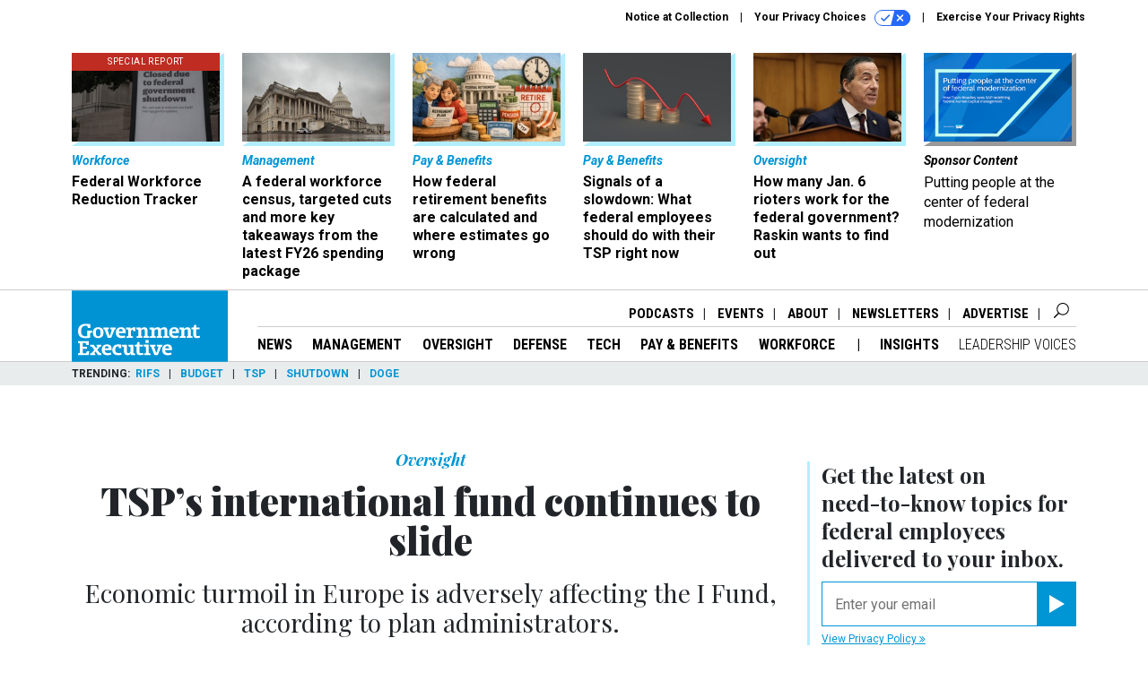

--- FILE ---
content_type: text/html; charset=utf-8
request_url: https://www.google.com/recaptcha/api2/anchor?ar=1&k=6LdOl7YqAAAAABKtsfQAMJd68i9_0s1IP1QM3v7N&co=aHR0cHM6Ly93d3cuZ292ZXhlYy5jb206NDQz&hl=en&v=PoyoqOPhxBO7pBk68S4YbpHZ&size=normal&anchor-ms=20000&execute-ms=30000&cb=7su4lkhalthv
body_size: 49381
content:
<!DOCTYPE HTML><html dir="ltr" lang="en"><head><meta http-equiv="Content-Type" content="text/html; charset=UTF-8">
<meta http-equiv="X-UA-Compatible" content="IE=edge">
<title>reCAPTCHA</title>
<style type="text/css">
/* cyrillic-ext */
@font-face {
  font-family: 'Roboto';
  font-style: normal;
  font-weight: 400;
  font-stretch: 100%;
  src: url(//fonts.gstatic.com/s/roboto/v48/KFO7CnqEu92Fr1ME7kSn66aGLdTylUAMa3GUBHMdazTgWw.woff2) format('woff2');
  unicode-range: U+0460-052F, U+1C80-1C8A, U+20B4, U+2DE0-2DFF, U+A640-A69F, U+FE2E-FE2F;
}
/* cyrillic */
@font-face {
  font-family: 'Roboto';
  font-style: normal;
  font-weight: 400;
  font-stretch: 100%;
  src: url(//fonts.gstatic.com/s/roboto/v48/KFO7CnqEu92Fr1ME7kSn66aGLdTylUAMa3iUBHMdazTgWw.woff2) format('woff2');
  unicode-range: U+0301, U+0400-045F, U+0490-0491, U+04B0-04B1, U+2116;
}
/* greek-ext */
@font-face {
  font-family: 'Roboto';
  font-style: normal;
  font-weight: 400;
  font-stretch: 100%;
  src: url(//fonts.gstatic.com/s/roboto/v48/KFO7CnqEu92Fr1ME7kSn66aGLdTylUAMa3CUBHMdazTgWw.woff2) format('woff2');
  unicode-range: U+1F00-1FFF;
}
/* greek */
@font-face {
  font-family: 'Roboto';
  font-style: normal;
  font-weight: 400;
  font-stretch: 100%;
  src: url(//fonts.gstatic.com/s/roboto/v48/KFO7CnqEu92Fr1ME7kSn66aGLdTylUAMa3-UBHMdazTgWw.woff2) format('woff2');
  unicode-range: U+0370-0377, U+037A-037F, U+0384-038A, U+038C, U+038E-03A1, U+03A3-03FF;
}
/* math */
@font-face {
  font-family: 'Roboto';
  font-style: normal;
  font-weight: 400;
  font-stretch: 100%;
  src: url(//fonts.gstatic.com/s/roboto/v48/KFO7CnqEu92Fr1ME7kSn66aGLdTylUAMawCUBHMdazTgWw.woff2) format('woff2');
  unicode-range: U+0302-0303, U+0305, U+0307-0308, U+0310, U+0312, U+0315, U+031A, U+0326-0327, U+032C, U+032F-0330, U+0332-0333, U+0338, U+033A, U+0346, U+034D, U+0391-03A1, U+03A3-03A9, U+03B1-03C9, U+03D1, U+03D5-03D6, U+03F0-03F1, U+03F4-03F5, U+2016-2017, U+2034-2038, U+203C, U+2040, U+2043, U+2047, U+2050, U+2057, U+205F, U+2070-2071, U+2074-208E, U+2090-209C, U+20D0-20DC, U+20E1, U+20E5-20EF, U+2100-2112, U+2114-2115, U+2117-2121, U+2123-214F, U+2190, U+2192, U+2194-21AE, U+21B0-21E5, U+21F1-21F2, U+21F4-2211, U+2213-2214, U+2216-22FF, U+2308-230B, U+2310, U+2319, U+231C-2321, U+2336-237A, U+237C, U+2395, U+239B-23B7, U+23D0, U+23DC-23E1, U+2474-2475, U+25AF, U+25B3, U+25B7, U+25BD, U+25C1, U+25CA, U+25CC, U+25FB, U+266D-266F, U+27C0-27FF, U+2900-2AFF, U+2B0E-2B11, U+2B30-2B4C, U+2BFE, U+3030, U+FF5B, U+FF5D, U+1D400-1D7FF, U+1EE00-1EEFF;
}
/* symbols */
@font-face {
  font-family: 'Roboto';
  font-style: normal;
  font-weight: 400;
  font-stretch: 100%;
  src: url(//fonts.gstatic.com/s/roboto/v48/KFO7CnqEu92Fr1ME7kSn66aGLdTylUAMaxKUBHMdazTgWw.woff2) format('woff2');
  unicode-range: U+0001-000C, U+000E-001F, U+007F-009F, U+20DD-20E0, U+20E2-20E4, U+2150-218F, U+2190, U+2192, U+2194-2199, U+21AF, U+21E6-21F0, U+21F3, U+2218-2219, U+2299, U+22C4-22C6, U+2300-243F, U+2440-244A, U+2460-24FF, U+25A0-27BF, U+2800-28FF, U+2921-2922, U+2981, U+29BF, U+29EB, U+2B00-2BFF, U+4DC0-4DFF, U+FFF9-FFFB, U+10140-1018E, U+10190-1019C, U+101A0, U+101D0-101FD, U+102E0-102FB, U+10E60-10E7E, U+1D2C0-1D2D3, U+1D2E0-1D37F, U+1F000-1F0FF, U+1F100-1F1AD, U+1F1E6-1F1FF, U+1F30D-1F30F, U+1F315, U+1F31C, U+1F31E, U+1F320-1F32C, U+1F336, U+1F378, U+1F37D, U+1F382, U+1F393-1F39F, U+1F3A7-1F3A8, U+1F3AC-1F3AF, U+1F3C2, U+1F3C4-1F3C6, U+1F3CA-1F3CE, U+1F3D4-1F3E0, U+1F3ED, U+1F3F1-1F3F3, U+1F3F5-1F3F7, U+1F408, U+1F415, U+1F41F, U+1F426, U+1F43F, U+1F441-1F442, U+1F444, U+1F446-1F449, U+1F44C-1F44E, U+1F453, U+1F46A, U+1F47D, U+1F4A3, U+1F4B0, U+1F4B3, U+1F4B9, U+1F4BB, U+1F4BF, U+1F4C8-1F4CB, U+1F4D6, U+1F4DA, U+1F4DF, U+1F4E3-1F4E6, U+1F4EA-1F4ED, U+1F4F7, U+1F4F9-1F4FB, U+1F4FD-1F4FE, U+1F503, U+1F507-1F50B, U+1F50D, U+1F512-1F513, U+1F53E-1F54A, U+1F54F-1F5FA, U+1F610, U+1F650-1F67F, U+1F687, U+1F68D, U+1F691, U+1F694, U+1F698, U+1F6AD, U+1F6B2, U+1F6B9-1F6BA, U+1F6BC, U+1F6C6-1F6CF, U+1F6D3-1F6D7, U+1F6E0-1F6EA, U+1F6F0-1F6F3, U+1F6F7-1F6FC, U+1F700-1F7FF, U+1F800-1F80B, U+1F810-1F847, U+1F850-1F859, U+1F860-1F887, U+1F890-1F8AD, U+1F8B0-1F8BB, U+1F8C0-1F8C1, U+1F900-1F90B, U+1F93B, U+1F946, U+1F984, U+1F996, U+1F9E9, U+1FA00-1FA6F, U+1FA70-1FA7C, U+1FA80-1FA89, U+1FA8F-1FAC6, U+1FACE-1FADC, U+1FADF-1FAE9, U+1FAF0-1FAF8, U+1FB00-1FBFF;
}
/* vietnamese */
@font-face {
  font-family: 'Roboto';
  font-style: normal;
  font-weight: 400;
  font-stretch: 100%;
  src: url(//fonts.gstatic.com/s/roboto/v48/KFO7CnqEu92Fr1ME7kSn66aGLdTylUAMa3OUBHMdazTgWw.woff2) format('woff2');
  unicode-range: U+0102-0103, U+0110-0111, U+0128-0129, U+0168-0169, U+01A0-01A1, U+01AF-01B0, U+0300-0301, U+0303-0304, U+0308-0309, U+0323, U+0329, U+1EA0-1EF9, U+20AB;
}
/* latin-ext */
@font-face {
  font-family: 'Roboto';
  font-style: normal;
  font-weight: 400;
  font-stretch: 100%;
  src: url(//fonts.gstatic.com/s/roboto/v48/KFO7CnqEu92Fr1ME7kSn66aGLdTylUAMa3KUBHMdazTgWw.woff2) format('woff2');
  unicode-range: U+0100-02BA, U+02BD-02C5, U+02C7-02CC, U+02CE-02D7, U+02DD-02FF, U+0304, U+0308, U+0329, U+1D00-1DBF, U+1E00-1E9F, U+1EF2-1EFF, U+2020, U+20A0-20AB, U+20AD-20C0, U+2113, U+2C60-2C7F, U+A720-A7FF;
}
/* latin */
@font-face {
  font-family: 'Roboto';
  font-style: normal;
  font-weight: 400;
  font-stretch: 100%;
  src: url(//fonts.gstatic.com/s/roboto/v48/KFO7CnqEu92Fr1ME7kSn66aGLdTylUAMa3yUBHMdazQ.woff2) format('woff2');
  unicode-range: U+0000-00FF, U+0131, U+0152-0153, U+02BB-02BC, U+02C6, U+02DA, U+02DC, U+0304, U+0308, U+0329, U+2000-206F, U+20AC, U+2122, U+2191, U+2193, U+2212, U+2215, U+FEFF, U+FFFD;
}
/* cyrillic-ext */
@font-face {
  font-family: 'Roboto';
  font-style: normal;
  font-weight: 500;
  font-stretch: 100%;
  src: url(//fonts.gstatic.com/s/roboto/v48/KFO7CnqEu92Fr1ME7kSn66aGLdTylUAMa3GUBHMdazTgWw.woff2) format('woff2');
  unicode-range: U+0460-052F, U+1C80-1C8A, U+20B4, U+2DE0-2DFF, U+A640-A69F, U+FE2E-FE2F;
}
/* cyrillic */
@font-face {
  font-family: 'Roboto';
  font-style: normal;
  font-weight: 500;
  font-stretch: 100%;
  src: url(//fonts.gstatic.com/s/roboto/v48/KFO7CnqEu92Fr1ME7kSn66aGLdTylUAMa3iUBHMdazTgWw.woff2) format('woff2');
  unicode-range: U+0301, U+0400-045F, U+0490-0491, U+04B0-04B1, U+2116;
}
/* greek-ext */
@font-face {
  font-family: 'Roboto';
  font-style: normal;
  font-weight: 500;
  font-stretch: 100%;
  src: url(//fonts.gstatic.com/s/roboto/v48/KFO7CnqEu92Fr1ME7kSn66aGLdTylUAMa3CUBHMdazTgWw.woff2) format('woff2');
  unicode-range: U+1F00-1FFF;
}
/* greek */
@font-face {
  font-family: 'Roboto';
  font-style: normal;
  font-weight: 500;
  font-stretch: 100%;
  src: url(//fonts.gstatic.com/s/roboto/v48/KFO7CnqEu92Fr1ME7kSn66aGLdTylUAMa3-UBHMdazTgWw.woff2) format('woff2');
  unicode-range: U+0370-0377, U+037A-037F, U+0384-038A, U+038C, U+038E-03A1, U+03A3-03FF;
}
/* math */
@font-face {
  font-family: 'Roboto';
  font-style: normal;
  font-weight: 500;
  font-stretch: 100%;
  src: url(//fonts.gstatic.com/s/roboto/v48/KFO7CnqEu92Fr1ME7kSn66aGLdTylUAMawCUBHMdazTgWw.woff2) format('woff2');
  unicode-range: U+0302-0303, U+0305, U+0307-0308, U+0310, U+0312, U+0315, U+031A, U+0326-0327, U+032C, U+032F-0330, U+0332-0333, U+0338, U+033A, U+0346, U+034D, U+0391-03A1, U+03A3-03A9, U+03B1-03C9, U+03D1, U+03D5-03D6, U+03F0-03F1, U+03F4-03F5, U+2016-2017, U+2034-2038, U+203C, U+2040, U+2043, U+2047, U+2050, U+2057, U+205F, U+2070-2071, U+2074-208E, U+2090-209C, U+20D0-20DC, U+20E1, U+20E5-20EF, U+2100-2112, U+2114-2115, U+2117-2121, U+2123-214F, U+2190, U+2192, U+2194-21AE, U+21B0-21E5, U+21F1-21F2, U+21F4-2211, U+2213-2214, U+2216-22FF, U+2308-230B, U+2310, U+2319, U+231C-2321, U+2336-237A, U+237C, U+2395, U+239B-23B7, U+23D0, U+23DC-23E1, U+2474-2475, U+25AF, U+25B3, U+25B7, U+25BD, U+25C1, U+25CA, U+25CC, U+25FB, U+266D-266F, U+27C0-27FF, U+2900-2AFF, U+2B0E-2B11, U+2B30-2B4C, U+2BFE, U+3030, U+FF5B, U+FF5D, U+1D400-1D7FF, U+1EE00-1EEFF;
}
/* symbols */
@font-face {
  font-family: 'Roboto';
  font-style: normal;
  font-weight: 500;
  font-stretch: 100%;
  src: url(//fonts.gstatic.com/s/roboto/v48/KFO7CnqEu92Fr1ME7kSn66aGLdTylUAMaxKUBHMdazTgWw.woff2) format('woff2');
  unicode-range: U+0001-000C, U+000E-001F, U+007F-009F, U+20DD-20E0, U+20E2-20E4, U+2150-218F, U+2190, U+2192, U+2194-2199, U+21AF, U+21E6-21F0, U+21F3, U+2218-2219, U+2299, U+22C4-22C6, U+2300-243F, U+2440-244A, U+2460-24FF, U+25A0-27BF, U+2800-28FF, U+2921-2922, U+2981, U+29BF, U+29EB, U+2B00-2BFF, U+4DC0-4DFF, U+FFF9-FFFB, U+10140-1018E, U+10190-1019C, U+101A0, U+101D0-101FD, U+102E0-102FB, U+10E60-10E7E, U+1D2C0-1D2D3, U+1D2E0-1D37F, U+1F000-1F0FF, U+1F100-1F1AD, U+1F1E6-1F1FF, U+1F30D-1F30F, U+1F315, U+1F31C, U+1F31E, U+1F320-1F32C, U+1F336, U+1F378, U+1F37D, U+1F382, U+1F393-1F39F, U+1F3A7-1F3A8, U+1F3AC-1F3AF, U+1F3C2, U+1F3C4-1F3C6, U+1F3CA-1F3CE, U+1F3D4-1F3E0, U+1F3ED, U+1F3F1-1F3F3, U+1F3F5-1F3F7, U+1F408, U+1F415, U+1F41F, U+1F426, U+1F43F, U+1F441-1F442, U+1F444, U+1F446-1F449, U+1F44C-1F44E, U+1F453, U+1F46A, U+1F47D, U+1F4A3, U+1F4B0, U+1F4B3, U+1F4B9, U+1F4BB, U+1F4BF, U+1F4C8-1F4CB, U+1F4D6, U+1F4DA, U+1F4DF, U+1F4E3-1F4E6, U+1F4EA-1F4ED, U+1F4F7, U+1F4F9-1F4FB, U+1F4FD-1F4FE, U+1F503, U+1F507-1F50B, U+1F50D, U+1F512-1F513, U+1F53E-1F54A, U+1F54F-1F5FA, U+1F610, U+1F650-1F67F, U+1F687, U+1F68D, U+1F691, U+1F694, U+1F698, U+1F6AD, U+1F6B2, U+1F6B9-1F6BA, U+1F6BC, U+1F6C6-1F6CF, U+1F6D3-1F6D7, U+1F6E0-1F6EA, U+1F6F0-1F6F3, U+1F6F7-1F6FC, U+1F700-1F7FF, U+1F800-1F80B, U+1F810-1F847, U+1F850-1F859, U+1F860-1F887, U+1F890-1F8AD, U+1F8B0-1F8BB, U+1F8C0-1F8C1, U+1F900-1F90B, U+1F93B, U+1F946, U+1F984, U+1F996, U+1F9E9, U+1FA00-1FA6F, U+1FA70-1FA7C, U+1FA80-1FA89, U+1FA8F-1FAC6, U+1FACE-1FADC, U+1FADF-1FAE9, U+1FAF0-1FAF8, U+1FB00-1FBFF;
}
/* vietnamese */
@font-face {
  font-family: 'Roboto';
  font-style: normal;
  font-weight: 500;
  font-stretch: 100%;
  src: url(//fonts.gstatic.com/s/roboto/v48/KFO7CnqEu92Fr1ME7kSn66aGLdTylUAMa3OUBHMdazTgWw.woff2) format('woff2');
  unicode-range: U+0102-0103, U+0110-0111, U+0128-0129, U+0168-0169, U+01A0-01A1, U+01AF-01B0, U+0300-0301, U+0303-0304, U+0308-0309, U+0323, U+0329, U+1EA0-1EF9, U+20AB;
}
/* latin-ext */
@font-face {
  font-family: 'Roboto';
  font-style: normal;
  font-weight: 500;
  font-stretch: 100%;
  src: url(//fonts.gstatic.com/s/roboto/v48/KFO7CnqEu92Fr1ME7kSn66aGLdTylUAMa3KUBHMdazTgWw.woff2) format('woff2');
  unicode-range: U+0100-02BA, U+02BD-02C5, U+02C7-02CC, U+02CE-02D7, U+02DD-02FF, U+0304, U+0308, U+0329, U+1D00-1DBF, U+1E00-1E9F, U+1EF2-1EFF, U+2020, U+20A0-20AB, U+20AD-20C0, U+2113, U+2C60-2C7F, U+A720-A7FF;
}
/* latin */
@font-face {
  font-family: 'Roboto';
  font-style: normal;
  font-weight: 500;
  font-stretch: 100%;
  src: url(//fonts.gstatic.com/s/roboto/v48/KFO7CnqEu92Fr1ME7kSn66aGLdTylUAMa3yUBHMdazQ.woff2) format('woff2');
  unicode-range: U+0000-00FF, U+0131, U+0152-0153, U+02BB-02BC, U+02C6, U+02DA, U+02DC, U+0304, U+0308, U+0329, U+2000-206F, U+20AC, U+2122, U+2191, U+2193, U+2212, U+2215, U+FEFF, U+FFFD;
}
/* cyrillic-ext */
@font-face {
  font-family: 'Roboto';
  font-style: normal;
  font-weight: 900;
  font-stretch: 100%;
  src: url(//fonts.gstatic.com/s/roboto/v48/KFO7CnqEu92Fr1ME7kSn66aGLdTylUAMa3GUBHMdazTgWw.woff2) format('woff2');
  unicode-range: U+0460-052F, U+1C80-1C8A, U+20B4, U+2DE0-2DFF, U+A640-A69F, U+FE2E-FE2F;
}
/* cyrillic */
@font-face {
  font-family: 'Roboto';
  font-style: normal;
  font-weight: 900;
  font-stretch: 100%;
  src: url(//fonts.gstatic.com/s/roboto/v48/KFO7CnqEu92Fr1ME7kSn66aGLdTylUAMa3iUBHMdazTgWw.woff2) format('woff2');
  unicode-range: U+0301, U+0400-045F, U+0490-0491, U+04B0-04B1, U+2116;
}
/* greek-ext */
@font-face {
  font-family: 'Roboto';
  font-style: normal;
  font-weight: 900;
  font-stretch: 100%;
  src: url(//fonts.gstatic.com/s/roboto/v48/KFO7CnqEu92Fr1ME7kSn66aGLdTylUAMa3CUBHMdazTgWw.woff2) format('woff2');
  unicode-range: U+1F00-1FFF;
}
/* greek */
@font-face {
  font-family: 'Roboto';
  font-style: normal;
  font-weight: 900;
  font-stretch: 100%;
  src: url(//fonts.gstatic.com/s/roboto/v48/KFO7CnqEu92Fr1ME7kSn66aGLdTylUAMa3-UBHMdazTgWw.woff2) format('woff2');
  unicode-range: U+0370-0377, U+037A-037F, U+0384-038A, U+038C, U+038E-03A1, U+03A3-03FF;
}
/* math */
@font-face {
  font-family: 'Roboto';
  font-style: normal;
  font-weight: 900;
  font-stretch: 100%;
  src: url(//fonts.gstatic.com/s/roboto/v48/KFO7CnqEu92Fr1ME7kSn66aGLdTylUAMawCUBHMdazTgWw.woff2) format('woff2');
  unicode-range: U+0302-0303, U+0305, U+0307-0308, U+0310, U+0312, U+0315, U+031A, U+0326-0327, U+032C, U+032F-0330, U+0332-0333, U+0338, U+033A, U+0346, U+034D, U+0391-03A1, U+03A3-03A9, U+03B1-03C9, U+03D1, U+03D5-03D6, U+03F0-03F1, U+03F4-03F5, U+2016-2017, U+2034-2038, U+203C, U+2040, U+2043, U+2047, U+2050, U+2057, U+205F, U+2070-2071, U+2074-208E, U+2090-209C, U+20D0-20DC, U+20E1, U+20E5-20EF, U+2100-2112, U+2114-2115, U+2117-2121, U+2123-214F, U+2190, U+2192, U+2194-21AE, U+21B0-21E5, U+21F1-21F2, U+21F4-2211, U+2213-2214, U+2216-22FF, U+2308-230B, U+2310, U+2319, U+231C-2321, U+2336-237A, U+237C, U+2395, U+239B-23B7, U+23D0, U+23DC-23E1, U+2474-2475, U+25AF, U+25B3, U+25B7, U+25BD, U+25C1, U+25CA, U+25CC, U+25FB, U+266D-266F, U+27C0-27FF, U+2900-2AFF, U+2B0E-2B11, U+2B30-2B4C, U+2BFE, U+3030, U+FF5B, U+FF5D, U+1D400-1D7FF, U+1EE00-1EEFF;
}
/* symbols */
@font-face {
  font-family: 'Roboto';
  font-style: normal;
  font-weight: 900;
  font-stretch: 100%;
  src: url(//fonts.gstatic.com/s/roboto/v48/KFO7CnqEu92Fr1ME7kSn66aGLdTylUAMaxKUBHMdazTgWw.woff2) format('woff2');
  unicode-range: U+0001-000C, U+000E-001F, U+007F-009F, U+20DD-20E0, U+20E2-20E4, U+2150-218F, U+2190, U+2192, U+2194-2199, U+21AF, U+21E6-21F0, U+21F3, U+2218-2219, U+2299, U+22C4-22C6, U+2300-243F, U+2440-244A, U+2460-24FF, U+25A0-27BF, U+2800-28FF, U+2921-2922, U+2981, U+29BF, U+29EB, U+2B00-2BFF, U+4DC0-4DFF, U+FFF9-FFFB, U+10140-1018E, U+10190-1019C, U+101A0, U+101D0-101FD, U+102E0-102FB, U+10E60-10E7E, U+1D2C0-1D2D3, U+1D2E0-1D37F, U+1F000-1F0FF, U+1F100-1F1AD, U+1F1E6-1F1FF, U+1F30D-1F30F, U+1F315, U+1F31C, U+1F31E, U+1F320-1F32C, U+1F336, U+1F378, U+1F37D, U+1F382, U+1F393-1F39F, U+1F3A7-1F3A8, U+1F3AC-1F3AF, U+1F3C2, U+1F3C4-1F3C6, U+1F3CA-1F3CE, U+1F3D4-1F3E0, U+1F3ED, U+1F3F1-1F3F3, U+1F3F5-1F3F7, U+1F408, U+1F415, U+1F41F, U+1F426, U+1F43F, U+1F441-1F442, U+1F444, U+1F446-1F449, U+1F44C-1F44E, U+1F453, U+1F46A, U+1F47D, U+1F4A3, U+1F4B0, U+1F4B3, U+1F4B9, U+1F4BB, U+1F4BF, U+1F4C8-1F4CB, U+1F4D6, U+1F4DA, U+1F4DF, U+1F4E3-1F4E6, U+1F4EA-1F4ED, U+1F4F7, U+1F4F9-1F4FB, U+1F4FD-1F4FE, U+1F503, U+1F507-1F50B, U+1F50D, U+1F512-1F513, U+1F53E-1F54A, U+1F54F-1F5FA, U+1F610, U+1F650-1F67F, U+1F687, U+1F68D, U+1F691, U+1F694, U+1F698, U+1F6AD, U+1F6B2, U+1F6B9-1F6BA, U+1F6BC, U+1F6C6-1F6CF, U+1F6D3-1F6D7, U+1F6E0-1F6EA, U+1F6F0-1F6F3, U+1F6F7-1F6FC, U+1F700-1F7FF, U+1F800-1F80B, U+1F810-1F847, U+1F850-1F859, U+1F860-1F887, U+1F890-1F8AD, U+1F8B0-1F8BB, U+1F8C0-1F8C1, U+1F900-1F90B, U+1F93B, U+1F946, U+1F984, U+1F996, U+1F9E9, U+1FA00-1FA6F, U+1FA70-1FA7C, U+1FA80-1FA89, U+1FA8F-1FAC6, U+1FACE-1FADC, U+1FADF-1FAE9, U+1FAF0-1FAF8, U+1FB00-1FBFF;
}
/* vietnamese */
@font-face {
  font-family: 'Roboto';
  font-style: normal;
  font-weight: 900;
  font-stretch: 100%;
  src: url(//fonts.gstatic.com/s/roboto/v48/KFO7CnqEu92Fr1ME7kSn66aGLdTylUAMa3OUBHMdazTgWw.woff2) format('woff2');
  unicode-range: U+0102-0103, U+0110-0111, U+0128-0129, U+0168-0169, U+01A0-01A1, U+01AF-01B0, U+0300-0301, U+0303-0304, U+0308-0309, U+0323, U+0329, U+1EA0-1EF9, U+20AB;
}
/* latin-ext */
@font-face {
  font-family: 'Roboto';
  font-style: normal;
  font-weight: 900;
  font-stretch: 100%;
  src: url(//fonts.gstatic.com/s/roboto/v48/KFO7CnqEu92Fr1ME7kSn66aGLdTylUAMa3KUBHMdazTgWw.woff2) format('woff2');
  unicode-range: U+0100-02BA, U+02BD-02C5, U+02C7-02CC, U+02CE-02D7, U+02DD-02FF, U+0304, U+0308, U+0329, U+1D00-1DBF, U+1E00-1E9F, U+1EF2-1EFF, U+2020, U+20A0-20AB, U+20AD-20C0, U+2113, U+2C60-2C7F, U+A720-A7FF;
}
/* latin */
@font-face {
  font-family: 'Roboto';
  font-style: normal;
  font-weight: 900;
  font-stretch: 100%;
  src: url(//fonts.gstatic.com/s/roboto/v48/KFO7CnqEu92Fr1ME7kSn66aGLdTylUAMa3yUBHMdazQ.woff2) format('woff2');
  unicode-range: U+0000-00FF, U+0131, U+0152-0153, U+02BB-02BC, U+02C6, U+02DA, U+02DC, U+0304, U+0308, U+0329, U+2000-206F, U+20AC, U+2122, U+2191, U+2193, U+2212, U+2215, U+FEFF, U+FFFD;
}

</style>
<link rel="stylesheet" type="text/css" href="https://www.gstatic.com/recaptcha/releases/PoyoqOPhxBO7pBk68S4YbpHZ/styles__ltr.css">
<script nonce="oKRGUzScWGz_egspN9SMxQ" type="text/javascript">window['__recaptcha_api'] = 'https://www.google.com/recaptcha/api2/';</script>
<script type="text/javascript" src="https://www.gstatic.com/recaptcha/releases/PoyoqOPhxBO7pBk68S4YbpHZ/recaptcha__en.js" nonce="oKRGUzScWGz_egspN9SMxQ">
      
    </script></head>
<body><div id="rc-anchor-alert" class="rc-anchor-alert"></div>
<input type="hidden" id="recaptcha-token" value="[base64]">
<script type="text/javascript" nonce="oKRGUzScWGz_egspN9SMxQ">
      recaptcha.anchor.Main.init("[\x22ainput\x22,[\x22bgdata\x22,\x22\x22,\[base64]/[base64]/[base64]/[base64]/[base64]/UltsKytdPUU6KEU8MjA0OD9SW2wrK109RT4+NnwxOTI6KChFJjY0NTEyKT09NTUyOTYmJk0rMTxjLmxlbmd0aCYmKGMuY2hhckNvZGVBdChNKzEpJjY0NTEyKT09NTYzMjA/[base64]/[base64]/[base64]/[base64]/[base64]/[base64]/[base64]\x22,\[base64]\\u003d\\u003d\x22,\x22w4pPdMKvwrFJTsK4dHRhw6A7wrXCt8OSwqFgwp4+w7oNZHrCscKEworCk8OTwoA/KMOYw4LDjHwHwr/DpsOmwqfDikgaAMK2wooCKQVJBcOtw6vDjsKGwr1AViJ5w6EFw4XCuivCnRFeVcOzw6PChRjCjsKbRMOOfcO9wodcwq5vOD8ew5DCp0HCrMOQDcO/[base64]/CgUgOBcOIPlXCkVAHw6jDuwjCv10tQsOGw4sSw7/[base64]/BRnCvcKSc07Dqh/[base64]/[base64]/ClcOxwrDDhSMVw53DuUjCilPCvCNVIMK3wpPCrnp6wrHCkyJNwrPDpUrCvMKxD1kTwoXCocKiw73DsnTCmsOJI8O6IigYFhRwbsOewonDpnlSewnDusOowpDDhsKxZsK5w6d5MgnDssOTVxkswoTDosOQw61Nw5Q/w5jCiMOjWXQmdMKPC8O1w7vCpcO/Y8K+w7c9NcOPwojDux9ZSsKNcsOzLcOSEMKNFzXDl8ORbHN/OgZ7wolkMTN6HsK3wqJPSDgaw6Y4w5nDuSrDkGR+wr5Obx/CuMK1woEfKcOQwo0yw67CtX7ClQpSGwTClsKqHcOXGmnDsg3Dix8Fw5nCoWZDBcKnwr1DfDzDqMOGwpXDjsONw43DscOqdcO1OsKFe8K4R8ONwrJ/QMKKKzZcwqzDnSrDgMKhc8Ojw4AmVMOQacOcw5lHw500wrXCs8OFRRnCuyPCqTojwoLCr3jCncOVUMOAwps/TsKtV3l/w44/UsO6JgYATWtNwpjCsMKjw7rDhmM3B8K3woBhFGbDlBwzdMOPasK7w4pmwrtJw6tdwq/[base64]/[base64]/DhmLDgTJBVgLCncOWw5NDdsKYBhBlw55CZMOMwpdhw6PCviUwa8OXwrJdasKXwo8pY1NVw6gawqYawp7DqMKKw6TDvUpWw5Mvw4TDogMdcMO5wqlZZ8KYHmXCqTbDg2QYVsKQa0TCtzRqA8KHLMKrw5PCizHDgkUrwpQmwr1Lw6VCw4/DrMOAw4XDo8KTSTXDoAwRc2h1CTQ6wrxqwq8Uwr1lw75FAi3CmBDCs8K7wq0lw49EwpHCg3gWw6DCuwPDrsKww7zCkn/DiyrCssOiNTFjLcOhw6lVwp3Ck8OFwrs/wpJ5w40CZsOhwpnDpMKmL1bCtsO2wq0/w4zDvyAmw5/DtcKCDnERZkLCgBNDRMObfV/DkMKlworCpQXCrsO9w6XCkcK+wrwTbcKEdsK9AsOHwrjDiUVMwp0cwoPCkH8bMMOcZ8KvUi3CpgpGJ8KIwr/Dq8O0FSUECGvCkW/Cj1PCrGI/FcO8f8O7XEvCjXTDvQPDkn7DjcOzesOcwqjCtcKjwqttYyPDkcODFcODwozCvsKoN8KvTXYJZUrDk8OgEsO0IUUQw6tbw5fDhCgcw6fDo8KcwpNnw6gAWkI3KEZgwoJ0wq/Cg1AZY8Ouw5DCjSwhIiXDnA5hC8OKQ8Oydh3DqcOFwpoeAcKMIgl/[base64]/Du8O0STrDuFnDosKCw6EqU8Kdw7nDnl7CgcKYQz9xLMK7bMOxwqHDlcKkwqgYwqjDsVcZw4LDp8K2w7JKN8O1XcKsT2LClMOeFMKxwqsDE3sYHMKtw4Bjw6FkKMK3c8KEw6/[base64]/Cj8O6w4N+CDoawpzCoh5YwqvCt8KKcCsKaTFRw413wpTCvMOrw7LCoADDn8OpEcOGwrXClyjDknDCsyZAbcKqUy/DgsOuTsOEwo1OwqXCiybCsMO7wp5jwqVPwqHCnWlXeMK6WFEfwrp2w7sEwr/[base64]/[base64]/CMOswojCrMOtb8OIwo0dw4vCuW7DoMO9ScKdwr0RwrFceGwWwqfCqcOWeE5Zwoh2w4XCoVlIw7cnHjgxw6p8woXDjsOSGRMYbTXDncOcwpZERcKqwqrDucO/G8KgYcOICsKyYALChsK7wpzDqMOsMCQ8Y0zCmn1nwo/[base64]/wqVxw7jDoDtRwp7DtXZ+w4XCncOFJMKewoIyU8K/wq8Dw5s7w57DtsOaw611LMOJw47CssKMw7BWwpLCpcK+w4LDulHCuCwSMzjClEJueTZdZcOiLsOCw6gxwrZQw7XDsR0nw400wpDCmVTDuMK4w6XCq8OnIMK0wrp4w7c/KmZnQsOaw5YRwpfDk8O9wrbDlX3DlsKnAwkJf8KebDJ0WUoafATDvB83w6LCmUQlLsKjGcOdw63Cg3PCjzEgwoUlEsO0EQ8twqt6DUjDpMKuw45pwrZ4el/DvWkLcMK6w7BjBcOBO2rCqcK4wq3DgQjDuMOIwrV8w7hkXsOIZ8K8w5bDscKVQifCjMOaw63CjcOXKgjCqU3CvQEHwqcjwojCosO4T2nDpyjCucOHAgfCq8ORwoJ2LsOBw6p8wpwBC0k6d8KoOGLCkcO/[base64]/Cu1dENsKmwpZBw4XCt8KXExxfHzE0XcOHwo3Dr8OVwrrCsmdpw7FwMUXClcOKUnnDv8Orw6E1DsO8wqjCog44V8OvOgjDvQrCisOFCSxqwqp7BmPCqV8Ww5jDtyPCiEBDwoNqw7jDtUogCcOlW8KKwqUywqA0w5Mpw5/Du8Kvwq7CuhzDgsKuWAHDqMKRSMKrNRDCszcZw4hdB8Kswr3ClcO1w4E4wosNwpxKHxLDsjvCrwlWw5/Do8Oia8OmeVIxwooAwoDCqcK4wrfCn8Klw6bDgsK/wo9rw4wnDzQPwpwkb8OVw6rDlgtrEj4If8OMwpfCmsOGd1vCq1jCrBw9OMKTwrzCj8Kdwr/CmRwFwoLClMOSbsOiwqMAFVPClMO7ZDoiw7PDjj3DtSFLwqtGBUZtWXrDvHPCpcO/[base64]/CgTZAJ8O2MxbCocOqTQBywpAJwp1eG8K3w5E9w7NOwqfChFrDmsKZfMK1w4l5wrVhw6vCjg8Cw4nDqFXDicOPw6hzMzhQwp3Dlm98wqJzRMOFw4XCrhdNw5nDmsKeMMKyCTDClTDCsl9Xwq1vwq4dVMKGfERLw7/CjMO7w47CsMOlwqrDisKcd8KWSMOdwprCpcKBw5zDucK9c8KGwqs/wp01Y8O9wqTDsMKuw4PCqcOcwoXClTYwwrfCuyIQODDChD/CgSIIwqHCq8OkQMOVwqDDqcKew5AxfRDClRHCkcKIwq/[base64]/wofDlsKSw6IrPWkkR8KldRHCtcOUOFfCusKFbsK5W3PDoysXbMKQw6nDngzDm8Opb00fwoEMwqsWwrh9LXcIwowrw6TCl00DK8KSYMKrwpwYLkthWWrCmx0hwq7CpmLDn8KsYn/[base64]/CpcOSw7DDusOzwrkcwpLCh3NCw6HCocK2P8ODw4BMUcKZKBHCrV/[base64]/CgcOcw4fCimXDiw3DvMOuw7hFw4HClihIwrnCviPDg8K5w4DDtXsZwocNwqUhw6DDoV/[base64]/wpcBSsOVwonDj8KKw6/DqcKSw5lvPRXCoyleKcOYwo7ClcKew6HDs8KCwq3CqcKYEMOlRW3ClMOfwr0BKVByKsOpM3/[base64]/Yhh+eMKLJ8KFaVfCpMO2YmFwwovCnMKUwqfDg1PChjXCrsOkw4jCo8Ofw4pswpjDq8OIwonCgCtsa8KLw6zDgMO8w4QiRMKuw7/ClMOfwos4EcOiGTnColA+w7zCtsOfJlzDtiJCw7tHXT5kVT/Cl8KeZA8Kw6FEwrYKThJ4SkVtw4bDhMOGwpFKwokBCmAFO8KAGwl/HcOpwrXCt8KLfsO4ccOYw5zCmMKRBsOCQcK5wok4w6k4wojCqMO0wrgzwqM5w4fDk8KNcMKYS8KxBBPDmsKbwrMNAgXDscOWOGvCvGTDlXHDui4xcWzCryzDvjQPKEYqUMOgTsOtw7RaAWrCqylKKMK8UDIHwq0Vw6rCqcKEBsKPwqHDscKGw71yw64aFMKDJU/[base64]/CpMOgw7TDgT3ClHfChcO3F1U3H8OKw5wYUBfDusOgwo58KUTCocOvc8KgOV00LsKoKyQyGsK+W8KnFEwBfcKuwr/Dl8KTGMO7NlUdwqXDlRAEwofCj3fDscODw7s6DQXCucKAQsKFEsOna8KOIBdOw5Fow4TCtT7DncO7EW3CmsK9woTDn8KWAcO8FgoQCsKAw57DljYgZWAMwpvCosOOO8ORPnE/A8OUwqjDucKMw41gw7DDqMOVDwzDnEpSYyMuJcKTwrV1w53CvwfDmcKqP8KCTcOxbQt0wppNKn9KXFdtwrETw7jDqMKMLcKvwpjDrm7DlcOaBMOvw4Rpw68ow6YTWEpbXQPDoxdsY8Kkwqx3czLDisONe0Ffw4BST8OKN8KwaSx5w7Y/IsOvw7nCmcKBKUvCoMOGLS0swpIhYyIDfsKgwrDDpXpfb8KPwqrCkMK9w7jDoS3CtMK4w6/DisObVcOUwrfDiMODOsKswr3DgsOHw745GsONwr5Iw5rClSFGwq9fw6QTwoA3WCDCmwZ/w7o4VcOHWMOhfMKAw6hmCMKdUMKzw53ClsOhS8Klw4nCtwk7XgfCsnvDpwTCkcKHwr10wr8lwqEhO8KPwoB0w591P0TCoMOuwp3CisO+woDDmsOGwqjDojfCqsKDw7B4w60cw4vDkH/CjTbCgSgSYMOjw4lpw6XDrRbDrTDChAIqDWjCi0bCqVgEw4hAeXbCrMOpw5/DiMO6wrVBKcOMCcOWBsOzXMK3wosXw5IZDMOMw5gnw57Dtzg4ccONUMOIOcKvEDPCn8KxczHCiMKswqbChQXCpH0CdsOCwrbClQUybxhbwobCqMOcwqp7w7siw67Dgw4Uw7rCkMOGwrgHR2/DmMOyfktdDiPDgMKbw5tPw6szU8OXXn7CuBEdVcKJwqHDs01+Y2ECw4zDiQpWwqNxwo3CpUXCh0NbAcOdCQfDmsO2w6sLbHzDoBPDs21Bwq/CpMOJUsOjw7NqwrnCpcKnGHgIJMOOw47CnsKgb8OJSzbDmQ8ZXsKZw6fCsi9Cw6wKwocHf2PCncOCVj3DnUc4VcO1w54cQhPCthPDpMK2w5zDlDHCu8K2w4hmwq/DgARBKXYbFWlzwpkTw6/CgwLCsznDqlJIw5tnDk4bPgLDucKla8OQw7g7Uh5Ma0jDrsK4XBxXG29xacOtWsOVcSQmBBTCgsOFDsKobWomejQPAzUwwqnCiAJ7BcOswrfCgQHDnThKw4pawp06EFkyw73Cg0XCiF/Dn8Kkwo1Pw6sKOMO3w4g3w7vClcKzPlvDusOrT8OjFcKPw6/DqcOLw6LCgCXDjWIMAzPCjjlcK3rCusOYw7oawpbChcK7wqHCnAN+woxNa17DvGx/woHDvGPDjWIiw6fDo1fDnFrCjMKfw5JYX8OUP8OGwonDoMKDLkQAw5nCrMO6IE9Lb8O7Zk7DtTAAwqzDoRdAPMObwqxDT2jDn3E0wo/DtMOtw4oKwrASw7PDu8OYwpwQAkjCtgN7wqlIw4XCtsO/ZsKyw7vDkMOvVCJPw4V7KcO7AUnCoUAtLGPCm8K/CUXDn8K+wqHDhg95w6HCg8KFwpJFw43DhcKIwoTCvcKfKcOpWXR1F8OkwrQbGHnCmMOZw4rCgnnDv8KJw5XCiMKrFVYJaE3CvCbCl8OeLQjDjGPClADDuMKSw7xUw5wvw5fCisOsw4XCs8Kvcj/DrcKwwo0EGzg3w5guYcOlb8KpH8KHwoxzwrfDssOrw4d5ScKPwpzDsSYBwpXDtMOcQcKvwpw7a8OOTMKTHcO/QsOfw5rDrWHDpsK9F8KCWRXCrCDDmVUtwqJ2w5jCr0TCh2zDtcK3YMOuYz/CusOjY8K6cMOSKy7CtcOdwp3DkHJ7AsODEMKOwoTDvDXDksOZwrHCvsKeSsKPw7DCp8K9w43Co0sRRcKoYMOVBwcIYcOCaQzDqBbDmsKvR8KRR8KTwrDCr8KgOHbCscKxwqrCnQlEw6/Cq2MwT8KDHyBawrPDqwrDv8KOw5bCpcOnw4oDK8OFw6HCuMKoE8OgwoA5woXDn8OOwoDCgsKJIDATwoVEYl/[base64]/wp0JD8Kvw7Euwr3DsUEAY8KBVAhmY8O0wopNw7/CqwvCtFACB3vDscK9wrEgwofChAfCk8KIwpEPw6gJc3HCnyptwpjDsMKYEcKiw6pTw6N5QcOTKV0Rw4zCkiDDvMKDw4QqUlEre03DpHjCrycSwrPDgzjDkcOLQ1/CscKRSzjCqsKBCHkTw47Dv8OzwoPDu8OhBnErScKvw6p7GHItwpINKsKLdcKUw7hWZcOwDDljB8OcIsK4woPCjcO1w6gGU8K9Dj3CtcO9FDjCrcKPwqXCtnzCm8O+M2VeJ8OowqjDoU1Nw4rChsKfC8O8w5gYBcKMfWzCocKOwrHCjg/CozccwrcwZ2xwwo3ChA9gw55Zw77CpcKCw7bDlcO/HWI6wpRJwpBEHcKtTBDCnRfCpC5sw5XCvsKpKsKmO3Rhw6llwpzCuhkxTBokBQhSw4rCkcKED8OswoLCq8KSMCkvFiFkOSDDohHDosKeK3/Cp8K6EMKwasK6wpsYw7FJwoTDv3Y+KsKYw7RzCMOzw5/Cm8OJIcOvQCbCk8KOLATCtsK7GcOyw6rDnEbCjMOlw5/DiljCsw7CoXPDiz02wqgsw6s4U8OdwrgsVCRmwrrDhA7DtsOOecKeJ27DrMKLw4nDpWELwoN0J8Ozw5Jqw5pDD8KCYsOUwq1CLkEMF8Ofw7l5EsKUw5bCp8OPB8KQG8OPwq3CvW8qHSEGw4N5UVjDmhXDjWxWw4/Cpml8Q8Oww6fDu8OMwpp8w7vCh3ZfC8KHYMKdwrpRw4PDvcObwrvCtsKbw6bCr8K1TzbCsR58OcKRGFBhZMOxNMKqw7jDssOscVbDrHHDnBrCvTBPwpdvw7AfG8Okwp3DgUc5FXJlw7soEj1rwoHCh11Lw54mw4dZw6NoD8OuQXEtwr/DtkHCpcO2w6XCrMOjwqFkDQ3ComwRw6/Cl8O1wrB+w4AKw5XDpWHDmxHCmMObW8KvwpYYYQVURMOkZcKiUyNodVhWYMOXC8OiVsOYw4hYEQNrwofCq8OGU8O9N8OZwr3CuMKVw7/ClG/DsXgSesOjAsKMPsOjA8O8CcKYw78Owr1Iw4nDvMOBTw1hc8KMw6/CuGjDhVt8OcKtPAIADBHDnmIYPULDlCbCvcOzw5TCi2xDworCoB47ZVNyWMOtw59rw6Vewr4BfnDDs3oTwrUdf0vChEvDjjHDnMK8w4LCmQhGOcOIwrbCkMOZL1Y1eXxzw5YPZ8Ocw5/DnAJlw5VeUT1Jw7Baw4HDnh08M2pOwo1zL8OCGMOawpfDpsK2w7l4wr/[base64]/w5/Dt8O+S8KVfsKzwqrCmcOPwrF3VcOqETPCmcKZw43ChsKKwoIiHmnChwTCicOuNS8rw4/[base64]/DpsKZw77Dr8OQw4/[base64]/[base64]/DocKxQsKOGGVmw7xxCcK/w4rDhMKiwqXCiMKJUUMmw6/ChXRoLcK2wpPCvT0TSzbDlsOBw50Sw43DhElyMMK5wqbClzDDpFZtwqPDnMOkw7vCnsOrw7p5UMOYZBo6TsOfbXxXKAdbw4HCthV/[base64]/Co8OVw74Wwr3Co8Knw7LCpQFqwqjDkwprFsO7FwhWwpPDiMO9w6vDuyt/UsO7OcO5w71CTcKHHykYwrUaOsOjw54MwoEHw5PCjR1jwqjDtcO7wozCpcKydUoUBcOHPTvDiG3DoidIwpXCrcKJwpfCuTXDlsKDf13DpcKNwrzDqMOZbxDCk1DCmV0Tw7/DiMK5OcKKfcKEw5tHw43DqsOVwo0ww7/ClcKxw7LCvAbDn0wJacOfwq1NBGzCq8OMw4/Ch8Osw7HDm23DvsKCw5DCsArCuMKww7fCmMKtw7ZrFgZqNMOFwr0Vwqt5LcK3BjQtBcK2BXDDvsKwBMKnw7PCtgHCjhp+SUV8w7/DoSsddUnCqcKAEh7DnsOlw71tIn/CggHDiMO0w7gew73DjcO+eQPDicOww5URf8KuwpzDtMKlEiY9bljDtV8uw4N+D8K5AsOuwowiwqY/w7/CgcObMcOuwqVEwqDDjsO9wrIFw5vDi3bDucOSWmVNwofCk2EGLcKjOsOHwprCksOFw7vDr2fChcKRQEM7w4TDpUzDumPDsivDpsKiwpgtw5DCm8OrwqhEZC9vOcO+TWkKwo3CtlEtaBt3ScOUQcK0wr/Duis/[base64]/DvEjDl8OXw4Jmw7QUfC3CisKPEcKbfx7Cn8KCNEPClMOzw4d4Vxlqw4snG0F8eMO+wpF0woXCr8Kdw6B1SB/[base64]/DmMK6WsOMDcOgAsOqw7MAFcO6Q8K5w4vCgcKew6crwpFUw7wIw4Evwq/[base64]/CpH7DrjrDkcOAwrTCszfCl8OTPMKdw60Kw6fClGIyJlMiNcKUHywgEsO0KMK6WwLCqVfDo8KAJTZmwo8Qw7AFwrnDnMODCnsTZcOSw6jCmhbDuybCiMORwpLCsGJufCIGwr58wq7Cn07Dk07CtwwQwqLCuHrCr1jCgRHDgMOiw5J6w6N1JVPDqMKjwqQYw64fMMKow5/DpsOiwrDCuSVGwr/CtsKHJcOAwpXDgsOBw5BvwojCm8KUw4gxwqrCucOXw6xqw5rCm0c/wonDjcKlw4R5w54Lw45XE8OhJhbClFfCsMKZwrhGw5DDsMOvRR7CssKkwprDj1Z+FcOZw4xVwq7CuMK+KcK/AhrCti/CoyPDgmElK8KFeATCg8K8wo5pwpchbcKcwqXCgDnDqcOnF0XCtV03C8K7UcKROXrCoS7CsmfDpGBtfcOIwofDjDhoPDlVWDQ7QExsw4ggBAjDvXrDjcKLw4vCnFpDZXbDszkBfW3CicO4wrU/QsKtCko+woVhSFpHw4PDisO3w6rCjxMqwqEpeS0yw5klw5HCgmF1wpluE8Kbwq/CgsOVw4g/w79pBMOlwqTCpMKpAcO4wpPDpUnDigjCpMObwpLDgg4hMQ9iw5/DkSbDjMKVNSXDqgBtw7zDmSzDvzIcw4ZIw4PDlMOAw5xGwrTCgjfDpcODwoM0MgkRwq1zdMK/w47Dmn3ChHrDii3CksO9wqRzwoHChMOkw6zCiT4wQcOTwqTCkcKbwrw6c3XCtcODw6IRV8KGwrrCgMOjw7TCsMKNw5bDoU/CmMKXwoQ6w7E6w7AEFsOIUsKRwr5KBMKxw7PCp8Orw4EUSxAVex/Dtk/CokzDjE3CmAstSMOORMODJ8OaQSJQw48wP2DCvDPCt8KOKsKhw7DDtjttwrhQOcOxMsKwwqN/SsKrYMKzIRJGw79ZfQRwU8OSw6jDmj7CoxVxw7/[base64]/Ct8Kuw6/[base64]/DicOdw7N1GsKUwp1AfsOSBcK2KcKCw5nCpMKfwpxiw6h1woXDtRUgwpd9wobDlHBnPMKyOcOsw4fDncKZQBQlw7TDpBhHJDFNHnfDkcKqV8K+ajEzVMOZQ8KBwqvDgMKCw6PDtMKKTDfCrcOLWcOSw4bDn8OBe0HDs2cvw5LClMKWbSTCucOIwr/DhjfCs8O+csO6dcONdcKUw63CqsOIAcOIwqRRw5FuJcODw7hhwqcMJXh7wrpjw6XDk8OPwpNPwr3DsMO8woN5w7bDn1fDtMOOwqrDjW4yYMKuw6LCllgZw7wgbsOvw5FRJMKEPHZ/wrATOcO8ACkWwqZJw4R2wrF9bTJTPCXDpMOPcj/ClB8Ow4LDj8K1w43DhEHDr2vCusOkw5ssw4XDkXNTAsO4w5Iqw7PCvSnDvTLDo8Otw6zCvTXClcOKwpDDvivDr8OXwqjCjMKkw6PDrlAwQsKJw7Q+w57Dp8OEUkXChMO1ekbDrg/[base64]/DgsKVOipgwpVCHkF9a8K/[base64]/IcKTBMO/Cx7Do8OnwovCnsOhflAdw4TDlCNwMRnCnwrDpAApw4rCuQvDlAwiX1XCjGFKwqHDgMOAw7/[base64]/[base64]/CpnvDuTQOwqXDohhrwrYawq5rN8OIwow6L2rCo8Oew6tADl0qEMOTwrDDrHUmaRvDlxHCq8OGwoR+w6LDqR/DhcORVcOvwobCmMOtw7taw5Rtw7LDjMOewoNpwoZqw6zCiMOdO8KiScKwVnM9LsOlw5PCkcObMMO0w7nCoEHDp8K1dwbCi8OEEmJlwp1nIcOVYsOVfsOkBsKSw7nDrgpjw7Y6w6YNw7Yfw6/[base64]/ClzvCsW9CwodET0V8w47CgcKfTSzDi8OAw6jCn25TwrEIw6HDnxPCicKADsObworDosKHw4LCv3nDg8Olwp1ZAQHDicKdw4DDkBQLwo95OxfDlyFBZ8OSw6rDoBlZw4BsfnnDgcKPSzpgXXInw7nCmsOnS0vDuCx+wpErw7vCicKeHcKNNcK/w4RUw68SAcK5wq7DrMK3RxbCiljDqB4jwo3CmiILTsKSYBl5DmRPwoPCocKLJ3FSWCLCi8KrwpdVw4/Cg8OmdMOQR8Kkw4zCqQFYLGTDrT4Swo0xw5/DicO3WS5cwp/Ck1AwwrzCocO8GsOWcsKLBQNyw63DrwnCk0TDoGxwQsKUw5Z9URQ4wpd6YS7ChS0ac8KMwq/ClDpow47CmBzChcODwpXDjBzDlcKSE8KAw53CvDTDrsO0wpDCkUPCpRJFwqw/w506NlvCocOdw4HDu8KpfsOhASPCsMO+YCYWwoAcXBvCgATCk3E3CcOCRwHDsFDCm8KCwp3CvMOGaDU7wpjDmcO/wpkxw7puw7/CtSbDpcK6w5ZFwpY/[base64]/GsORGsK+w6V1wqRgw5HCtcK3F8K0woUQdxAWacKfwrhiJxR8SEE/wrXDj8KKTMKXN8KfTTrChRjDpsKcIcKaakhdw4nCrcO4fMO+wps1IMKeITLDrMOAw5vCkl7CnCx9w4/[base64]/w7QPOURVdsKRfSLCl8OVCiY4w5sQwq/Dr8O6w57CmsOZwpPCkzd9w7PCksKnwpZAwpHCmwFqwpPDo8Kyw4J8wokPKcK1GsOTw4nDrnp+XwQgwpPCmMKRwoPCqHfDokvCpCHCqmbCrS7DrW9YwpAtUBLCq8Kmw6bDl8O8wptCQivDiMOAwozDs31WecKpw5/CmBZmwpFOWXocwogHHEjDhydvw5ECM0tcwoDCmXhpwrdYT8KqdRTCv3rCn8OUw4/Dp8KPc8K1wqg/wrzCu8KWwrllI8Ohwr7CnMKnJsKwYkLDj8OJHgrDuWNJCsKgwonCtsODT8KTS8KcwoPCgkPDqRfDqxvCoV7Ck8OCNC8Aw5Jcw7DDo8K9PG7DpWfCsHsLw6HCksK+GcKAwoBewqVtw5HCusOSSMO1MULClsKSwo7DmAfChFXDtsKtw5thCsOFbXE/TMKMGcKrIsKMC2IOG8KWwp4gNFrCpMKcB8OKw4IYwq08Q3Bbw6tWwpbDs8KQYsKJwoI4wqvDosKrwqXCjkE5YsKLw7TDnQrDucKaw4Arwqcuw4jCvcKIw6HCoGxkw7JCwpBSw4rCgELDnHxPf3pDS8Kwwq0QH8OZw7LDlkbDgsOEw6lpX8OfV3/Cl8KCB3gQSBxowo9+wphlQ0/Do8O0VEXDusKdIn57w44pMsKTw6/Crn3Dmk7CkyPCsMK9wp/Cj8O7E8KjTmXCrVdMw4V9acO8w75uw6cMDsOZDBzDssKZVMKEw73DhMK/XEEBUsK+wqjCnmdZwqHCsmzDnsOZPcOaJy3DhRTDuiLCtcOTKWPDsTM0wpUgPEdUFcOnw6t9GMK7w4DCv0vCoW/[base64]/w6XCtMOLw7vDrB/[base64]/[base64]/Cpg3DpnfDjBghwoERw7RtRcK5UnkMLMKtw5jClsOJw7XCiUUrw4QhGcKZQcOudlbCrFxXw5hQDUzCqx3Cp8Oxw6zCpl95VCTDlx1rRcO5woBxID9Xd2J/Rn5QDXbCuW/Cm8KsDmzDlQzDj0bClADDpE3CmTvCoz/Dq8OvEsKQG2PDnMO/aUUlDxxnWjPCrWAxFChVa8KKw67DocOXfcO/Y8OVb8OTdyxVV1pTw7HCs8OuE1Niw5DDnVvChcOgw4TDvhrCv0Yow4lGwrB6FMKhwoPDn0sowpHDmFXCnMKOdMOXw4Q7G8KRDHVlMMKGwrk+wqnDjEzDusODw6XCksKRw7VMw6/CpnrDiMK8KcKhw4LCpsO8wrrChn3DvHFMW3TCnS4Dw7kQw77ChTLDpsKyw5TDhBUPNsKcw7rCm8O3GcO5w7xEw4zDscORwq3ClsO8w7HCrcOZDhx4Xnhewqx0JMOSc8KIUxYBRTthw7TDo8O8woFkwr7DkjkSwpU0wqPCojPCqQ9jw5DCnQ/CncO8ey1ZdR3CvsKuUsOIwqomRcO+wq/CozHCpsKLBMOPNDvDiwUiwq/CuSzCnzBzacKMw7TCrjDChsOOesKfWmFFWcO4w6t0ISjCvnnDs3xpZ8OLD8Ouw4rDqwjCqMKcWSHDjnXCiU8iJMKJwpTDjlvCnizDkgnDiEfDmj3DqCAzXDDCo8KMXsO/wofCtMOzbD8ewqjDt8KbwqQoTCASNMOXwrhlL8OMw5Btw7DCjMKCHnogworCuSdfwrzDmUNEwqw4wp9BTzfCsMOTw5bCk8KMWRHCoAbCpMKXG8KowrNcWnLCkELDo08HLsO7w7Mqa8KKLCjCmV/DsEVIw7VVDU3DhMKpwpI/wqTDiWDCjmRyLiZ8LcO2XCoHwrZqNMOBw6lfwrhTSjMIw4wSw67DnsOIP8O9w4/[base64]/[base64]/w4/CtcKhwps1dcKWw5oSLhEZIRXDmcKtw7VuwrMYb8KAw4QfVE9gCFrDlEhJw5PClcK9w4bDmG9xw6ZjdjDCj8OcLWcww6jCtMKiag53HFrDrsOuw7ogw4HDpMKZKSYowrJbD8O2bMKJHQLDqSs5w45ww47DvMKWI8OIeAkyw4jCvmFYw77DvMOZwr/CoGkweAzCk8Kow75HFSdYLsOSDS9FwptCwp52dWvDiMOFGMOBw7d7w4hgwpk4wopTwo4OwrTCtlvCnDg5JMOOWCptRcOcdsOBDgnCqm4PMnYFNRkuCsKxwpQ2w6wEwpjDh8OOIcKnFsOfw4fCgsOfUmHDpsK6w4/Dlis1wph1w4nCj8KcKsKGAsO4Ng5DwolSCMOUOllEwqnDlUXCqUFjwqk9KSLDjMKJZU5hB0HDksODwoUpH8KDw5DCm8OFw7TCkBYrVzjDj8K5wr3DnwMmwozDoMOKwoEpwqTDusK4wp3Ct8KuZR0ywrzCk1HDpQ43wqXCncKCwrE+IsK/w6cJIMOEwo9bLcOBwpzCpcKuUsO+G8O3w4LDnUfDoMKWw5Eof8OIP8Kxf8KcwqnCosOSS8OabQbDuRJmwqNGw5LDv8KmIsOIT8K+CMOUHywkRynCqUTClsKgGDxqw64pw5XDqWl6OSbCqgFRJ8OvcsOIw5/DgMKSwpjCuibDknzDmFMtw4/CpAbDs8O0wrnCgV3DvsK8wrZHw7VTwqcCw4waaDjCvjPCv2Ehw7HCiycYL8OBwr4Ywr5fBsKjw4jCg8OGBsKZw6vDvkPCriLDgXXDpsKtdj17wpgsZWQgw6PDj3RGMD3CscK9C8KXMUfDncOKacO+D8KwTVfCoSLCssKtPV4rbsOWM8OBwrbDslLDhGsCwq/Ds8OaesOPw7bCgVjDssOOw6XDoMOCGcOwwqzDtz5gw4JXB8O0w6HDlmJoS0nDowZlw73CrsO/csONw7DCjcKRMMKQw6ZoFsONdsK0G8OqPDEbwodUw6xCw5V+w4TDk3JUw6tHR0DCmg0cwoDDh8OCLgwFQnh2Wx/Dq8Owwq/Djy93w6kdChpuF19/wrA6Wl0uN1gKEXTCrzNHw4TCsRTDusKuwozCpSF9OEllwojDpCfDvMO9w6tDw75Iw6jDkcKVw4EmVwTCgMOjwo06woJ2wqXCrsKDw4bClHFRTD90w7R+FHIMdyzDvcKpwqZHUWMXVRR9wqfDihPDr1zDlG3Clg/[base64]/DmV3CtcKCw6zCkGgfXy/Ds8OOw51+w5PCosKKw77DmyTDrw1sJxp/[base64]/w6Eyw7xcBUrCowF3GcOfwqs8worDvQpzw5NbZcOEEMKRwqHCk8KxwoHCplMAwq9TwqnCqMO8woTDv0LDpcO5G8KRwofDvDd2IBAMPinDlMO2wpsvwp1DwoETGsK7DsKQwpfDqC/[base64]/Dm8KIw74PLxvCiMOtbGR1BcKewqnCmMKjw4zDqsOswqvDkcKCw6LCoVAwdsKvwrQdQw4zwrvDthrDq8O1w5fDnMOdFcKXwojCt8OgwrLCn1l3wogEUcOMwrVWw7FEwpzDnMOhCHPCo3/CsQ1uwqMnEMOzwpXDjsO6W8OFw47CnMKww5FVDAXDhMKnw5HCmMOlfn/DnFsuw5TDpCB6w53ChlrCkGJ0QHdsWMOhHlhVflbDr0bClcOjwojCrcOjBULCkUzDozE0DznDkMO/[base64]/wo/DocO7wr5sdsKLw68Md8OowoQmVsOfPE3Dn8O2KTXCu8O2M3EBO8OAw7ZIKwFPDUzCi8OMYl4IChbCjlcqw7/CowlzwovCoQXDnQhYw4TChsOdckbCn8OMVMOZw7VqTMOIwoFUw7AawoPCjMORwqQSRjvCgcKdAntDwpHDrglpIsOeEAvDmH4+YEfDucKAZXnCkMOAw5pZwrDCoMKECMOPUwvDpcOjL1hiPlc/[base64]/CiF7Cu8OwDEBdacOhM8KQQUlKeUjCrsOjAcKPw4ouHcKewolswrlswr1jS8OSwqPCpsOdw7UPMMKkTcOrP0vDksO+w5DDmMKJwpfCml57XMKzwqbCvl4Nw6zDhMKSFsOCw57Dh8KSDHYUw4/CoRUew7jClMKbUkw7XsOQWTjDscO+wpbDkQBfK8OODmHDosKyfRoWHsO5eHBww63Cp30Iw5htIXzDm8KowqDDnMODw6LDscK+WcO/w7TCm8KcZMOAw7nDrMKgwrrDmVgJMsOwwo/DucOQw4wiEWYEb8Ofwp7DuThqw7Zdw7vDq21bwovDhETCusKrw7jDtcOZw4XDisKYZcKQfsKMYMOkw5BrwrtWwrFMwqLCn8Oxw7MOQsO1ZkvDo3nDjxfCrMOAwoLCt1nDo8KpXzctci/ClxnDtMOePcOkaSzCs8KeBVIlAcOjfWPDt8KSMMKDwrZKfX9Aw73Dr8O2w6DDpR0TwpfCt8KaNMK/PMK+Xj/Dmm5oRwfDuWrCr1nDgSMMwpN1FMOlw6R3CsOjfMKwOcOewrtrJyjDmsKdw4BLMsOUwoNdw4/[base64]/woPDg8KZwo3Dpi/Cr8ONwoILwpPDpAfDnU5pGxJmMGPCn8KfwqgTBsOjwqh8wrcVwqA0c8K1w4HCkMOychglOcOpwrobwojDkzlCNcOgR2HCg8O/PMKHV8Ojw7lWw6ZdWsOlHcK4LsOLw4PClMKew6rChsO2BS/CicKqwrkHw4bDqX1ewqRuwpPDmQJEwrHDo3tnwq7DmMK/EQgdNsKtw5BuDU/Dg1rDgMKbwpE7wpnCnnPCsMKIwpovQxwvwrcBw7/[base64]/DmcKRNjzCtSgIO8KIdsK9DgU0w7QGNsOpFMOQYcOGwrhCwoZ0d8OUw4pZBQJ3w41XSsKywqBmw6lww4bChVpxJcOkwpAOw6o/w4XCscO7wqLCncO0S8K3fRsaw49zesK8wojCsBDDisKFw5rCoMKlLA/Dn0/CmsK5GcOdJQVEMnwnwo3DjcOHw7daw5I7w5MXwoxKGQNEAkhcwqjCmzAfLcOzwo/Du8KhIDzCtMKcbXl3wpJfNMKKwpXDg8Ovwr9OL29MwpVdXcOqBg/[base64]/DocOZw5DCmlQ4bMKXVMKAw7Q7YkUNw7NAwqLDgsK7w686SQbCqz/DoMK+wpxdw6VUwonChgBoWMODPRE1w57Dsl7DvMK1w49HwrzCusOOKkUbRsONwp/DpMKVZcOZw6NHw6srw4dvHMOEw5bCoMO0w6TCnMOOwqcOKsONDH/DgA9Vwqcew4poGMKMADVkWCTCmcKMby53A21UwrQAwqbCgDPCjHddwqM5L8OzQMOxwoBlUcO0KEshw5TClsO8fsOXwpvDhFoHG8KUw5bDmcOAcCbCpcKocMOjwrvDi8Kyf8KHTcOYwr3DuUstw7RPwqnDhGloUMK/dXVsw7LCi3DCr8KSZcKIc8ObworDgMOTbMO0w7jDhMOHwrAQc2MRw5vCj8KNw4FiW8O1LsKTwoZCa8KewoVxw7jCksOiV8OQw7PDosKTBHDDmC/DtcKMwrfCt8KrNmV6ZcKLUMOfwpd5wqgYIx4jCgQvwrTCo33DpsKCZxzClGbCuHtvaCTDlj4TIMKcY8OTJ23Cq07Dh8Kmwqtjwq4MGz/CgcKyw40+I3TCvxfDqXVjH8O2w5XDg0lew7nCncOXF18sw4PCg8O1UQ3Cn28Kw6JBdcKQecK4w4/[base64]/CucKjwotfwqnDicKqZcKXwrc5IAlmwo/DmsK2dBRBAsOCWcOdIFXCm8Owwo5qNMOWCTEQw57Cs8OtC8Ozw7HChQfCg2IzWAx0f0zDssK/wo/CrmM1bMKlNcOew6vCqMO3JcOuw6oBB8OKwqsVwqxMwpHCiMKpCsO7wrXDj8K3CMOgw5/DnMKowofDtUzDhjZfw64OCcKNwprCuMKpWMK9w5rCocOwejkQw4/Cr8KOVsKYI8KRwpAvFMOCMMKKw4QcYMKYXm9ywpjCl8ONDT9oU8KbworDoiUOVjDDmcKLGcOKRFAMWEjDkMKoHSRDYFttJ8K+X27Dv8OiSMK8F8OewrrDmsOfdDjCqk1vw7LDl8O+wrfCg8OSVgrDtFjDtMOHwp4EYQvCkcKuwqrCg8KeG8KTw5svDU/[base64]/woc4fcOOw4RLeMO2IcK8w4DCpSDDpcOhw5/[base64]/VsKkwrjCoMKdwozCgcKtDBjCs0TDtWnDgklPwp3DpCEoZMOXw4JkfcO5LiUNXw1qNsOtwqvDtcK5w6bDqsO0V8OYHWQ/MMKNYXQWwp7Dn8Ocw5/[base64]/CkRDDssKNwp3DkE5NTcKyRXfDkCLCmcOzwrlGaD7CtsK/[base64]/Drk/CpMKNSAvDs8ODw7nCmiMRe8OjYcOqw4gHfcOUwrXCgAoow5zCssOfOBvDnTbCpsOJw6HDiwDDlmcJe8KtZwHDo3DCrsOUw7EIQcKbdwcWRsK9w7HCuw3DucKSUsKO\x22],null,[\x22conf\x22,null,\x226LdOl7YqAAAAABKtsfQAMJd68i9_0s1IP1QM3v7N\x22,0,null,null,null,1,[21,125,63,73,95,87,41,43,42,83,102,105,109,121],[1017145,768],0,null,null,null,null,0,null,0,1,700,1,null,0,\[base64]/76lBhnEnQkZnOKMAhnM8xEZ\x22,0,0,null,null,1,null,0,0,null,null,null,0],\x22https://www.govexec.com:443\x22,null,[1,1,1],null,null,null,0,3600,[\x22https://www.google.com/intl/en/policies/privacy/\x22,\x22https://www.google.com/intl/en/policies/terms/\x22],\x22H2mO1596PDJeS3OuKvMykY8SeLbOkZJ8HmsRqiPDoPE\\u003d\x22,0,0,null,1,1768937903858,0,0,[204,18,6],null,[193,84],\x22RC-cSe4CSBC6NDlHQ\x22,null,null,null,null,null,\x220dAFcWeA5Er9bcwwtI-21gXZnIaNNeEVJNFZWlLKWNqE15tQxJxFxGca5Nqc62fBYAKwtAYPr3OGST8LmR5InAdId8wkag9ukYhw\x22,1769020703878]");
    </script></body></html>

--- FILE ---
content_type: text/html; charset=utf-8
request_url: https://www.google.com/recaptcha/api2/aframe
body_size: -249
content:
<!DOCTYPE HTML><html><head><meta http-equiv="content-type" content="text/html; charset=UTF-8"></head><body><script nonce="tsNRr73pfMC6lHqxt4L5EQ">/** Anti-fraud and anti-abuse applications only. See google.com/recaptcha */ try{var clients={'sodar':'https://pagead2.googlesyndication.com/pagead/sodar?'};window.addEventListener("message",function(a){try{if(a.source===window.parent){var b=JSON.parse(a.data);var c=clients[b['id']];if(c){var d=document.createElement('img');d.src=c+b['params']+'&rc='+(localStorage.getItem("rc::a")?sessionStorage.getItem("rc::b"):"");window.document.body.appendChild(d);sessionStorage.setItem("rc::e",parseInt(sessionStorage.getItem("rc::e")||0)+1);localStorage.setItem("rc::h",'1768934321246');}}}catch(b){}});window.parent.postMessage("_grecaptcha_ready", "*");}catch(b){}</script></body></html>